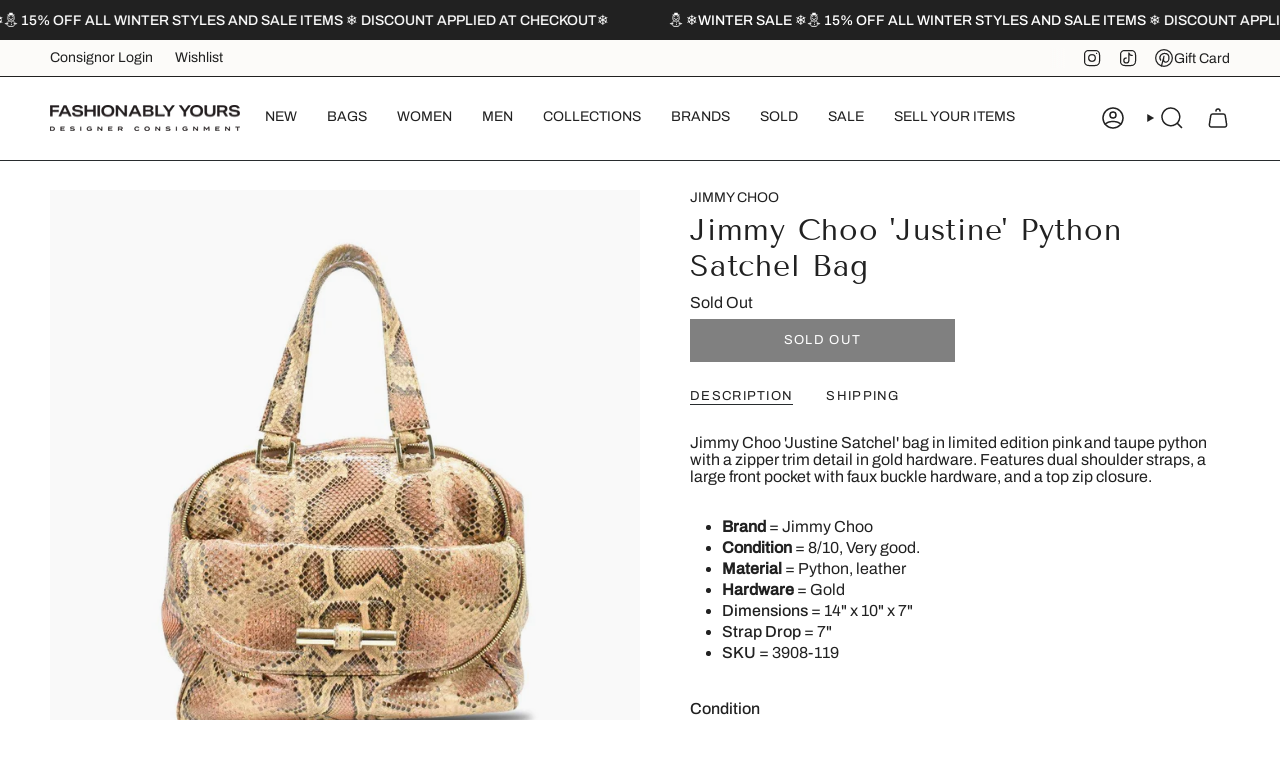

--- FILE ---
content_type: text/html; charset=utf-8
request_url: https://fashionablyyours.com/en-us/products/jimmy-choo-light-pink-taupe-bowler?section_id=api-product-grid-item
body_size: 5
content:
<div id="shopify-section-api-product-grid-item" class="shopify-section">

<div data-api-content>
<div
    class="grid-item product-item  product-item--left product-item--outer-text  "
    id="product-item--api-product-grid-item-8527474458854"
    data-grid-item
    
  >
    <div
  class="product-item__image double__image"
  data-product-image
>

  
  
  






      <a

        class="product-link"
        href="/en-us/products/jimmy-choo-light-pink-taupe-bowler"
        aria-label="Jimmy Choo &#39;Justine&#39; Python Satchel Bag"
        data-product-link="/en-us/products/jimmy-choo-light-pink-taupe-bowler"
      ><div class="product-item__bg" data-product-image-default><figure class="image-wrapper image-wrapper--cover lazy-image lazy-image--backfill is-loading" style="--aspect-ratio: 1;" data-aos="img-in"
  data-aos-delay="||itemAnimationDelay||"
  data-aos-duration="800"
  data-aos-anchor="||itemAnimationAnchor||"
  data-aos-easing="ease-out-quart"><img src="//fashionablyyours.com/cdn/shop/files/jimmy-choo-justine-python-satchel-bag-fashionably-yours-1.jpg?crop=center&amp;height=1080&amp;v=1714162708&amp;width=1080" alt="Jimmy Choo &#39;Justine&#39; Python Satchel Bag - Fashionably Yours" width="1080" height="1080" loading="eager" srcset="//fashionablyyours.com/cdn/shop/files/jimmy-choo-justine-python-satchel-bag-fashionably-yours-1.jpg?v=1714162708&amp;width=136 136w, //fashionablyyours.com/cdn/shop/files/jimmy-choo-justine-python-satchel-bag-fashionably-yours-1.jpg?v=1714162708&amp;width=160 160w, //fashionablyyours.com/cdn/shop/files/jimmy-choo-justine-python-satchel-bag-fashionably-yours-1.jpg?v=1714162708&amp;width=180 180w, //fashionablyyours.com/cdn/shop/files/jimmy-choo-justine-python-satchel-bag-fashionably-yours-1.jpg?v=1714162708&amp;width=220 220w, //fashionablyyours.com/cdn/shop/files/jimmy-choo-justine-python-satchel-bag-fashionably-yours-1.jpg?v=1714162708&amp;width=254 254w, //fashionablyyours.com/cdn/shop/files/jimmy-choo-justine-python-satchel-bag-fashionably-yours-1.jpg?v=1714162708&amp;width=284 284w, //fashionablyyours.com/cdn/shop/files/jimmy-choo-justine-python-satchel-bag-fashionably-yours-1.jpg?v=1714162708&amp;width=292 292w, //fashionablyyours.com/cdn/shop/files/jimmy-choo-justine-python-satchel-bag-fashionably-yours-1.jpg?v=1714162708&amp;width=320 320w, //fashionablyyours.com/cdn/shop/files/jimmy-choo-justine-python-satchel-bag-fashionably-yours-1.jpg?v=1714162708&amp;width=480 480w, //fashionablyyours.com/cdn/shop/files/jimmy-choo-justine-python-satchel-bag-fashionably-yours-1.jpg?v=1714162708&amp;width=528 528w, //fashionablyyours.com/cdn/shop/files/jimmy-choo-justine-python-satchel-bag-fashionably-yours-1.jpg?v=1714162708&amp;width=640 640w, //fashionablyyours.com/cdn/shop/files/jimmy-choo-justine-python-satchel-bag-fashionably-yours-1.jpg?v=1714162708&amp;width=720 720w, //fashionablyyours.com/cdn/shop/files/jimmy-choo-justine-python-satchel-bag-fashionably-yours-1.jpg?v=1714162708&amp;width=960 960w, //fashionablyyours.com/cdn/shop/files/jimmy-choo-justine-python-satchel-bag-fashionably-yours-1.jpg?v=1714162708&amp;width=1080 1080w" sizes="500px" fetchpriority="high" class=" is-loading ">
</figure>

&nbsp;</div><hover-images class="product-item__bg__under">
              <div class="product-item__bg__slider" data-hover-slider><div
                    class="product-item__bg__slide"
                    
                    data-hover-slide-touch
                  ><figure class="image-wrapper image-wrapper--cover lazy-image lazy-image--backfill is-loading" style="--aspect-ratio: 1;"><img src="//fashionablyyours.com/cdn/shop/files/jimmy-choo-justine-python-satchel-bag-fashionably-yours-1.jpg?crop=center&amp;height=1080&amp;v=1714162708&amp;width=1080" alt="Jimmy Choo &#39;Justine&#39; Python Satchel Bag - Fashionably Yours" width="1080" height="1080" loading="lazy" srcset="//fashionablyyours.com/cdn/shop/files/jimmy-choo-justine-python-satchel-bag-fashionably-yours-1.jpg?v=1714162708&amp;width=136 136w, //fashionablyyours.com/cdn/shop/files/jimmy-choo-justine-python-satchel-bag-fashionably-yours-1.jpg?v=1714162708&amp;width=160 160w, //fashionablyyours.com/cdn/shop/files/jimmy-choo-justine-python-satchel-bag-fashionably-yours-1.jpg?v=1714162708&amp;width=180 180w, //fashionablyyours.com/cdn/shop/files/jimmy-choo-justine-python-satchel-bag-fashionably-yours-1.jpg?v=1714162708&amp;width=220 220w, //fashionablyyours.com/cdn/shop/files/jimmy-choo-justine-python-satchel-bag-fashionably-yours-1.jpg?v=1714162708&amp;width=254 254w, //fashionablyyours.com/cdn/shop/files/jimmy-choo-justine-python-satchel-bag-fashionably-yours-1.jpg?v=1714162708&amp;width=284 284w, //fashionablyyours.com/cdn/shop/files/jimmy-choo-justine-python-satchel-bag-fashionably-yours-1.jpg?v=1714162708&amp;width=292 292w, //fashionablyyours.com/cdn/shop/files/jimmy-choo-justine-python-satchel-bag-fashionably-yours-1.jpg?v=1714162708&amp;width=320 320w, //fashionablyyours.com/cdn/shop/files/jimmy-choo-justine-python-satchel-bag-fashionably-yours-1.jpg?v=1714162708&amp;width=480 480w, //fashionablyyours.com/cdn/shop/files/jimmy-choo-justine-python-satchel-bag-fashionably-yours-1.jpg?v=1714162708&amp;width=528 528w, //fashionablyyours.com/cdn/shop/files/jimmy-choo-justine-python-satchel-bag-fashionably-yours-1.jpg?v=1714162708&amp;width=640 640w, //fashionablyyours.com/cdn/shop/files/jimmy-choo-justine-python-satchel-bag-fashionably-yours-1.jpg?v=1714162708&amp;width=720 720w, //fashionablyyours.com/cdn/shop/files/jimmy-choo-justine-python-satchel-bag-fashionably-yours-1.jpg?v=1714162708&amp;width=960 960w, //fashionablyyours.com/cdn/shop/files/jimmy-choo-justine-python-satchel-bag-fashionably-yours-1.jpg?v=1714162708&amp;width=1080 1080w" sizes="500px" fetchpriority="high" class=" is-loading ">
</figure>
</div><div
                    class="product-item__bg__slide"
                    
                      data-hover-slide
                    
                    data-hover-slide-touch
                  ><figure class="image-wrapper image-wrapper--cover lazy-image lazy-image--backfill is-loading" style="--aspect-ratio: 1;"><img src="//fashionablyyours.com/cdn/shop/files/jimmy-choo-justine-python-satchel-bag-fashionably-yours-2.jpg?crop=center&amp;height=1080&amp;v=1714162709&amp;width=1080" alt="Jimmy Choo &#39;Justine&#39; Python Satchel Bag - Fashionably Yours" width="1080" height="1080" loading="lazy" srcset="//fashionablyyours.com/cdn/shop/files/jimmy-choo-justine-python-satchel-bag-fashionably-yours-2.jpg?v=1714162709&amp;width=136 136w, //fashionablyyours.com/cdn/shop/files/jimmy-choo-justine-python-satchel-bag-fashionably-yours-2.jpg?v=1714162709&amp;width=160 160w, //fashionablyyours.com/cdn/shop/files/jimmy-choo-justine-python-satchel-bag-fashionably-yours-2.jpg?v=1714162709&amp;width=180 180w, //fashionablyyours.com/cdn/shop/files/jimmy-choo-justine-python-satchel-bag-fashionably-yours-2.jpg?v=1714162709&amp;width=220 220w, //fashionablyyours.com/cdn/shop/files/jimmy-choo-justine-python-satchel-bag-fashionably-yours-2.jpg?v=1714162709&amp;width=254 254w, //fashionablyyours.com/cdn/shop/files/jimmy-choo-justine-python-satchel-bag-fashionably-yours-2.jpg?v=1714162709&amp;width=284 284w, //fashionablyyours.com/cdn/shop/files/jimmy-choo-justine-python-satchel-bag-fashionably-yours-2.jpg?v=1714162709&amp;width=292 292w, //fashionablyyours.com/cdn/shop/files/jimmy-choo-justine-python-satchel-bag-fashionably-yours-2.jpg?v=1714162709&amp;width=320 320w, //fashionablyyours.com/cdn/shop/files/jimmy-choo-justine-python-satchel-bag-fashionably-yours-2.jpg?v=1714162709&amp;width=480 480w, //fashionablyyours.com/cdn/shop/files/jimmy-choo-justine-python-satchel-bag-fashionably-yours-2.jpg?v=1714162709&amp;width=528 528w, //fashionablyyours.com/cdn/shop/files/jimmy-choo-justine-python-satchel-bag-fashionably-yours-2.jpg?v=1714162709&amp;width=640 640w, //fashionablyyours.com/cdn/shop/files/jimmy-choo-justine-python-satchel-bag-fashionably-yours-2.jpg?v=1714162709&amp;width=720 720w, //fashionablyyours.com/cdn/shop/files/jimmy-choo-justine-python-satchel-bag-fashionably-yours-2.jpg?v=1714162709&amp;width=960 960w, //fashionablyyours.com/cdn/shop/files/jimmy-choo-justine-python-satchel-bag-fashionably-yours-2.jpg?v=1714162709&amp;width=1080 1080w" sizes="500px" fetchpriority="high" class=" is-loading ">
</figure>
</div></div>
            </hover-images></a>

      <div class="badge-box-container align--top-right body-medium">

<span
  class="badge-box sold-box"
  data-aos="fade"
  data-aos-delay="||itemAnimationDelay||"
  data-aos-duration="800"
  data-aos-anchor="||itemAnimationAnchor||"
>
  Sold Out
</span>
</div>
    </div>

    <div
      class="product-information"
      style="--swatch-size: var(--swatch-size-filters);"
      data-product-information
    >
      <div class="product-item__info body-medium">
        <a class="product-link" href="/en-us/products/jimmy-choo-light-pink-taupe-bowler" data-product-link="/en-us/products/jimmy-choo-light-pink-taupe-bowler">
          <p class="product-item__title">Jimmy Choo &#39;Justine&#39; Python Satchel Bag</p>

          <div class="product-item__price__holder">


            <div class="product-item__price" data-product-price>
             
  <span class="sold-out-label">Sold Out</span>

            </div>
          </div>
        </a></div>
    </div>
  </div></div></div>